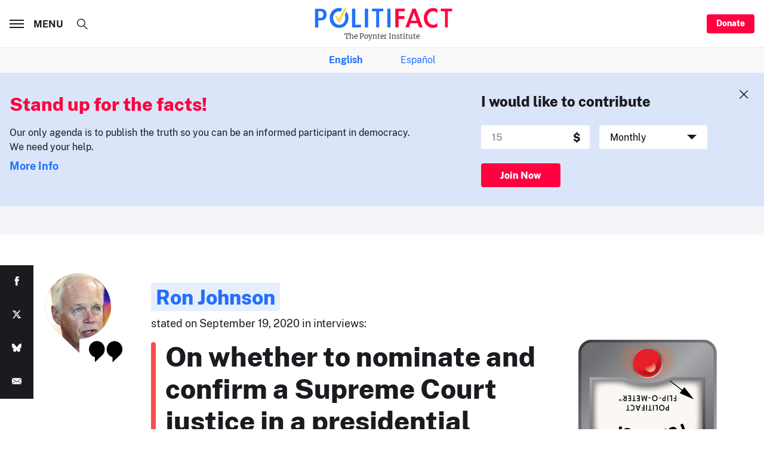

--- FILE ---
content_type: text/html; charset=utf-8
request_url: https://www.google.com/recaptcha/api2/aframe
body_size: 265
content:
<!DOCTYPE HTML><html><head><meta http-equiv="content-type" content="text/html; charset=UTF-8"></head><body><script nonce="OeApsdz3YA3OmvRoRoi1Yw">/** Anti-fraud and anti-abuse applications only. See google.com/recaptcha */ try{var clients={'sodar':'https://pagead2.googlesyndication.com/pagead/sodar?'};window.addEventListener("message",function(a){try{if(a.source===window.parent){var b=JSON.parse(a.data);var c=clients[b['id']];if(c){var d=document.createElement('img');d.src=c+b['params']+'&rc='+(localStorage.getItem("rc::a")?sessionStorage.getItem("rc::b"):"");window.document.body.appendChild(d);sessionStorage.setItem("rc::e",parseInt(sessionStorage.getItem("rc::e")||0)+1);localStorage.setItem("rc::h",'1770057718236');}}}catch(b){}});window.parent.postMessage("_grecaptcha_ready", "*");}catch(b){}</script></body></html>

--- FILE ---
content_type: application/javascript
request_url: https://www.gannett-cdn.com/dcjs/prod/main.js
body_size: 16937
content:
"use strict";(()=>{var e,t,n={471:e=>{for(var t=[],n=0;n<256;++n)t[n]=(n+256).toString(16).substr(1);e.exports=function(e,n){var o=n||0,r=t;return[r[e[o++]],r[e[o++]],r[e[o++]],r[e[o++]],"-",r[e[o++]],r[e[o++]],"-",r[e[o++]],r[e[o++]],"-",r[e[o++]],r[e[o++]],"-",r[e[o++]],r[e[o++]],r[e[o++]],r[e[o++]],r[e[o++]],r[e[o++]]].join("")}},814:e=>{var t="undefined"!=typeof crypto&&crypto.getRandomValues&&crypto.getRandomValues.bind(crypto)||"undefined"!=typeof msCrypto&&"function"==typeof window.msCrypto.getRandomValues&&msCrypto.getRandomValues.bind(msCrypto);if(t){var n=new Uint8Array(16);e.exports=function(){return t(n),n}}else{var o=new Array(16);e.exports=function(){for(var e,t=0;t<16;t++)3&t||(e=4294967296*Math.random()),o[t]=e>>>((3&t)<<3)&255;return o}}},550:(e,t,n)=>{var o=n(814),r=n(471);e.exports=function(e,t,n){var i=t&&n||0;"string"==typeof e&&(t="binary"===e?new Array(16):null,e=null);var a=(e=e||{}).random||(e.rng||o)();if(a[6]=15&a[6]|64,a[8]=63&a[8]|128,t)for(var s=0;s<16;++s)t[i+s]=a[s];return t||r(a)}}},o={};function r(e){var t=o[e];if(void 0!==t)return t.exports;var i=o[e]={exports:{}};return n[e](i,i.exports,r),i.exports}t=Object.getPrototypeOf?e=>Object.getPrototypeOf(e):e=>e.__proto__,r.t=function(n,o){if(1&o&&(n=this(n)),8&o)return n;if("object"==typeof n&&n){if(4&o&&n.__esModule)return n;if(16&o&&"function"==typeof n.then)return n}var i=Object.create(null);r.r(i);var a={};e=e||[null,t({}),t([]),t(t)];for(var s=2&o&&n;"object"==typeof s&&!~e.indexOf(s);s=t(s))Object.getOwnPropertyNames(s).forEach((e=>a[e]=()=>n[e]));return a.default=()=>n,r.d(i,a),i},r.d=(e,t)=>{for(var n in t)r.o(t,n)&&!r.o(e,n)&&Object.defineProperty(e,n,{enumerable:!0,get:t[n]})},r.o=(e,t)=>Object.prototype.hasOwnProperty.call(e,t),r.r=e=>{"undefined"!=typeof Symbol&&Symbol.toStringTag&&Object.defineProperty(e,Symbol.toStringTag,{value:"Module"}),Object.defineProperty(e,"__esModule",{value:!0})},(()=>{function e(e,t){let n={};if(e&&"string"==typeof e){t||(t="&");let o=e.charCodeAt(0),r=0;if("&"===t)for(63!==o&&35!==o||(r=1);e.charAt(r)===t;)++r;for(;;){for(;" "===e.charAt(r);)++r;let o,i=e.indexOf("=",r),a=e.indexOf(t,r);if(i>0&&(i<a||-1===a)){let o=e.substring(r,i);if(!(a>0)){n[o]=e.substr(i+1);break}for(n[o]=e.substring(i+1,r=a);e.charAt(++r)===t;);}else{if(!(a>0&&(a<i||-1===i))){r<e.length&&(n[e.substr(r)]=!0);break}for(n[e.substring(r,a)]=!0,r=a+1;(o=e.charAt(r))===t||" "===o;)++r}}}return n}const t=window,n=window.gciAnalytics=window.gciAnalytics||{},o=n.collector={},i=(n.conditions={},n.cookies={}),a=window.g$,s=a&&a.hp||e(location.hash),c=a&&a.ut,l={},d=document,p=location;let g;function u(){return(n||{}).debuggerEnabled}const f={isEnabled:u,log:(...e)=>{u()&&console.log.apply(void 0,e)},warn:e=>{u()&&console.warn(e)},error:e=>{u()&&console.error(e)},warnOrErrorIfEnable:e=>{u()?console.error(e):console.warn(e)},clientLogger:(e,t,n,o)=>{const r=a&&a.cc;r&&("string"==typeof e&&(e={m:e}),e.reportedBy="gcia",r(e,t,n,o))}},m=i;i.setAsync=e=>{const n=a&&a.b&&a.b.f||navigator.userAgent&&navigator.userAgent.toLowerCase().includes("firefox"),o=!s["gnt-d-ac"]&&!n&&t.cookieStore;if(!o||!o.set)return i.set(e.name,e.value,e.days,e.sameSite);{e.days=isNaN(e.days)?365:+e.days,e.value||(e.value="");const t=i.getRootDomain(),n={name:e.name,value:e.value||"",sameSite:e.sameSite||"lax"};(e.expires||0!==e.days)&&(n.expires=e.expires||Date.now()+864e5*e.days),"localhost"!==t&&(n.domain=i.getRootDomain()),o.set(n).then((()=>{f.log("Cookie "+e.name+" has been set with value "+e.value)}),(e=>{f.error(e)}))}},i.get=e=>{const t=e+"=",n=d.cookie.split(";");for(var o=0;o<n.length;o++){let e=n[o];for(;" "==e.charAt(0);)e=e.substring(1,e.length);if(0==e.indexOf(t))return e.substring(t.length,e.length)}return""},i.set=(e,t,n,o)=>{n=isNaN(n)?365:+n,o=o||"lax";let r=e+"="+(t=t||"")+";path=/;domain="+i.getRootDomain()+";secure;samesite="+o;return 0!==n&&(r+=";max-age="+86400*n),r=r.replace(";secure",""),d.cookie=r,t},i.setServerSide=(e,t,n)=>{if(n){const o=J.collectFromCookieObject("gci-afe")||"prod";fetch(("local"===o?"http://localhost:7676/":"https://www."+n+"/gciaf/"+o+"/")+"set",{method:"POST",body:JSON.stringify({key:e,value:t,"page-domain":"local"==o?"localhost":n})}).catch((e=>{f.error(e)}))}else i.setAsync({name:e,value:t,days:30})},i.unset=e=>{d.cookie=e+"=;max-age=0;path=/;domain="+i.getRootDomain()},i.getRootDomain=()=>{if(i.cachedRootDomain)return i.cachedRootDomain;const e=d.location.hostname,t=e.lastIndexOf(".",e.lastIndexOf(".")-1);return e.indexOf("run.app")>-1?e:i.cachedRootDomain=-1===t?e:e.substring(t+1)},i.clearRootDomain=()=>{i.cachedRootDomain&&(i.cachedRootDomain=null)};var h=r(550),y=r.t(h,2);let v;function _(e){return e=e||[],Array.isArray(e)?e:e.replace(v||(v=/\[(\w+)\]/g),".$1").split(".")}function b(e,t){if(e&&"object"==typeof e){t=_(t);for(const n of t){if(!e||!(n in e))return;e=e[n]}return e}}function w(e,t,n){const[o,...r]=_(t),i=isNaN(r[0])?{}:[];return r.length>=1?w(e[o]=e[o]||i,r,n):e[o]=n,e}function O(e){const t="***redacted***",n=n=>{const o=e.indexOf("?");if(o){const r=e.toLowerCase(),i=r.indexOf(n+"="),a=r.indexOf(n+"%253"),s=a>-1&&-1===i?a:i;if(o>0&&s>o){const o=e.substr(s),r=o.indexOf("&"),i=o.indexOf("%2526"),a=i>-1&&(-1===r||i<r)?i:r;e=e.substr(0,s+n.length+1)+t+(a>0?o.substr(a):"")}}};if(n("firstname"),n("lastname"),n("email"),e.indexOf("@")>-1||e.indexOf("%40")>-1){const n=e.match(/([a-zA-Z0-9._-]+(@|%40)[a-zA-Z0-9._-]+\.[a-zA-Z0-9_-]+)/gi)||[];for(const o of n)e=e.replace(o,t)}return e}const x={"gtag.measurement_id":"G-FYFV6T5WZK"},A=["page-canonical-url","page-full-url","page-referrer","page-return-url"],k=["pageview","slideview","videoview"],S=/^20[2-9][0-9](0[1-9]|1[012])(0[1-9]|[12][0-9]|3[01])$/g,C=["gnt-t-gc","gnt-t-gs"],E=navigator,I=E.userAgent;let D,T,L,U,P,j,F,N=a&&a.ic||e(d.cookie,";"),M={},R=!1,G=!1,W=0,q=!0;const J=o;o.collectAnalyticsImplementation=()=>"gciAnalytics:prod:0.454.2:"+t.gciAnalyticsUAID,o.collectAutoplayPolicy=e=>"function"!=typeof E.getAutoplayPolicy?"unsupported":E.getAutoplayPolicy(e),o.collectBillingSystem=()=>{const e=o.collectFromQSP("stype")||o.collectFromCookieObject("gnt_billsys");if(e&&""!==e)return e},o.collectBotStatus=(e,t,n)=>{const r=o.collectFromCookieObject("gnt_bot")||"";if(r.indexOf("QEAVis")>-1)return"f";if(r)return r;if(!a){const e=(n["user-agent"]||I||"").toLowerCase();if(e.indexOf("bot")>-1||e.indexOf("spider")>-1||e.indexOf("facebookexternalhit")>-1||e.indexOf("scanner")>-1||e.indexOf("crawler")>-1)return"uafb"}},o.collectColorScheme=()=>matchMedia("(prefers-color-scheme: dark)").matches?"dark":"light",o.collectFromQSPWithFallback=(e,t,n)=>o.collectFromQSP(e)||(n||{})[t||""],o.collectDomainMatch=(e,t,n)=>{if(!0===R)return T;R=!0;const o=m.getRootDomain();return o!==n["page-2ld"]&&"usatodaynetwork.com"!==o&&"localhost"!==o?T=o:void 0},o.collectEntropyId=()=>{if(U=o.getGntIValue(),U)return U.split("*")[0]},o.collectFromLocation=e=>d.location[e],o.collectFromHash=e=>s[e],o.collectFromParameters=e=>o.collectFromHash(e)||o.collectFromQSP(e),o.collectFromQSP=e=>{let t;if(a){if(t=l[e])return t;if(t=a.qsp[e])return l[e]=decodeURIComponent(t.replace(/\+/g," "))}else if((t=new RegExp("[\\?&]"+e+"=([^&#]+)","i").exec(location.search))&&t.length>=2)return decodeURIComponent(t[1].replace(/\+/g," "))},o.collectFromCookie=e=>{const t="gnt-k-"+e;return s[t]?s[t]:m.get(e)},o.collectFromCookieObject=e=>{const t="gnt-k-"+e;return s[t]?s[t]:N?N[e]:o.collectFromCookie(e)},o.collectFromCookieObjectWithFallback=e=>{const t="gnt-k-"+e;return s[t]?s[t]:N&&N[e]?N[e]:o.collectFromCookie(e)},o.collectFromDocumentTitle=()=>d.title,o.collectFromDOM=(e,t)=>{let n,o=d.querySelector(e);return"string"==typeof t&&t.length>0&&"object"==typeof o&&(n=b(o,t)),n},o.collectFromGupId=e=>{let t=o.collectFromCookieObject(e);return t||(t="object"==typeof crypto&&"function"==typeof crypto.randomUUID?crypto.randomUUID():require("uuid/v4")().toLowerCase(),!1===M["page-gdpr-applies"]&&m.setAsync({name:e,value:t})),t},o.collectFromLastKnownGood=e=>{const n=t.gnt,r=n&&n.u&&n.u.lng;if(r&&!r.nfc)return r[e];{const t=o.collectFromCookieObject("gup_lng");if(t)try{const n=decodeURIComponent(t);return JSON.parse('"'===n[0]?n.slice(1,-1):n)[e]}catch(e){f.warn(e)}}},o.collectFromLocalStorage=e=>{let t;try{t=localStorage.getItem(e)}catch(e){f.warn(e)}if(t)return t},o.collectFromWindow=e=>b(t,e),o.collectGeolocation=e=>o.collectFromHash(C[e])||(L||(U=o.getGntIValue(),U?L=U.substring(U.indexOf("*",U.indexOf("*")+1)+1).split("~"):f.warnOrErrorIfEnable("Collector - gntI not found")),L&&L[0]?L[e]:void 0),o.collectITM=()=>{const e=o.collectFromParameters;let t=[e("itm_medium")||"",e("itm_source")||"",e("itm_campaign")||"",e("itm_term")||"",e("itm_content")||""];if(t.filter((e=>e)).length>0)return t.join(":")},o.collectOneTrustOptions=e=>{const n=t.gnt,r=n&&n.u;if(r)return f.log("Consent - Tangent: ",!r.co),!r.co;const i=o.collectFromCookieObject("OptanonConsent"),a=i&&i.indexOf("groups")>-1?i:o.collectFromCookie("OptanonConsent"),s=/[?&]groups=([^&#]*)/.exec(a),c=s&&void 0!==s[1]?decodeURIComponent(s[1]):[];let l=c===[];"string"==typeof e&&(e=[e]);for(const t of e)if(c.indexOf(t)>-1){l=!0;break}return f.log("Consent - OptanonConsent groups: ",c),!!l||(""===c||!a)&&(f.warnOrErrorIfEnable("Collector - Consent management does not appear to be set up correctly. No consent groups were found. "+(!0===M["page-gdpr-applies"]?"GDPR applies. Fallback to __tcfapi.":"Default true.")),!0!==M["page-gdpr-applies"]||void 0)},o.collectPageExperienceType=()=>{try{return screen.availWidth*screen.availHeight<=786432?"mobileweb":"desktop"}catch(e){f.log(e)}},o.collectPersonalizedLinkId=(e,t,n)=>n&&n["user-personalized-link-id"]||o.collectFromParameters("for-guid")||o.collectFromCookieObject("gca_pli"),o.collectPropensityScore=()=>{const e=parseInt(b(D,["response","insights","pSubD_GT"])),t=parseInt(b(D,["response","insights","pSubMW_GT"])),n=parseInt(o.collectFromCookieObject("user_gsp"));let r=(e||0)>(t||0)?e:t;if(isNaN(e)&&isNaN(t)){if(isNaN(n))return;r=n}return r},o.collectPurchaseConversionType=(e,t,n)=>{const o=n["event-product-item-list"];if("product-purchase"===n["event-type"]&&Array.isArray(o)&&o.length){for(const e of o){const t=e["item-category"];if(t&&t.indexOf("print")>-1)return"print"}return"digital"}},o.collectPurchaseProductQuantity=(e,t,n)=>{const o=n["event-product-item-list"];if(Array.isArray(o))return o.length},o.collectTime=()=>Date.now(),o.collectTimeOfDay=()=>{const e=new Date;e.setTime(18e5*Math.trunc(e.getTime()/18e5));const t=e.getHours(),n=e.getMinutes();return 1+(t+11)%12+":"+(n>9?n:"0"+n)+(t>11?" pm":" am")},o.collectTimestamp=()=>{const e=new Date,t=-e.getTimezoneOffset(),n=t>=0?"+":"-",o=e.getMilliseconds();function r(e,t){const n=t?Math.abs(Math.floor(e)):e;return(n<10?"0":"")+n}return e.getFullYear()+"-"+r(e.getMonth()+1)+"-"+r(e.getDate())+"T"+r(e.getHours())+":"+r(e.getMinutes())+":"+r(e.getSeconds())+"."+(o<10?"00":o<100?"0":"")+o+n+r(t/60,1)+":"+r(t%60,1)},o.collectTimezoneName=()=>Intl.DateTimeFormat().resolvedOptions().timeZone||"Unknown",o.collectTimezoneOffset=()=>{const e=(new Date).getTimezoneOffset()/-60;return e<-12||e>14?"Invalid":e+""},o.collectIsDaylightSavingTime=()=>{const e=new Date,t=new Date(e.getFullYear(),0,1).getTimezoneOffset(),n=new Date(e.getFullYear(),6,1).getTimezoneOffset();return(Math.max(t,n)!==e.getTimezoneOffset()).toString()},o.collectVisitDays=()=>{let e=(r=new Date).getFullYear()+("0"+(r.getMonth()+1)).slice(-2)+("0"+r.getDate()).slice(-2),t=(o.collectFromLocalStorage("gciVisitDays")||"").split(",").filter((e=>e.match(S)&&(e=>{let t=e.substr(0,4),n=parseInt(e.substr(4,2))-1,o=e.substr(6,2);return new Date(t,n,o)})(e).getTime()>n.initDate-78624e5))||[];var r;if(!t.includes(e)){t.push(e);try{localStorage.setItem("gciVisitDays",t.join(","))}catch(e){f.error(e)}}return t.join(",")},o.collectSevenDayReturn=()=>{let e=!1;return(o.collectVisitDays().split(",").filter((e=>e.match(S)&&(e=>{let t=e.substr(0,4),n=parseInt(e.substr(4,2))-1,o=e.substr(6,2);return new Date(t,n,o)})(e).getTime()>n.initDate-6912e5))||[]).length>1&&(e=!0),e},o.collectUserAnonymousId=()=>b(D,["response","always_anonymousId"])||b(D,["response","anonymousId"])||o.collectFromGupId("gup_anonid")||"",o.collectUserData=e=>b(D,e),o.collectUserInsights=()=>{const e=N?N.gnt_p:o.collectFromCookie("gnt_p"),t=!!e&&JSON.parse(e)||b(D,["response","insights"])||{};let n;if("object"==typeof t&&["fSub60","gsp","noEZpay","pSubD","pSubD_GT","pSubMW","pSubMW_GT","pchurn","rateUp60","sportsInterest","sub2Share","infinitySeg","T-Mobile2022"].forEach((e=>{void 0!==t[e]&&((n||(n={}))[e]=t[e])})),n)return JSON.stringify(n,!0)},o.collectUserMeterState=()=>{let e,t="firefly_akamai",n="firefly_akamai_open",r=((N?N[t]||"":o.collectFromCookie(t)).split("|")||[])[0],i=((N?N[n]||"":o.collectFromCookie(n)).split("|")||[])[0],a=o.collectFromParameters("user-meter-state")||"na",s=o.collectUserType(),c="na",l="na",d="na";if(D)return r&&i&&(r=JSON.parse(atob(r)),i=JSON.parse(atob(i)),d=30,r.epochExpirationTimestamp&&(e=1e3*r.epochExpirationTimestamp-Date.now(),l=d-(Math.floor(e/1e3/60/60/24)+1)),void 0!==i.viewCount&&(a=i.viewCount.toString()),void 0!==i.viewThreshold&&(c=i.viewThreshold.toString())),a+"|"+s+"|"+c+"|"+l+"|"+d},o.collectUserStatus=()=>{const e=D?b(D,["response","user","userLicenseType"]):o.collectFromLastKnownGood("lic"),t=D?b(D,["meta","isAuthenticatedInCurrentContext"]):o.collectFromLastKnownGood("auth");if(void 0!==t)return e&&"none"!==e?e:(!0===t||"true"===t?"":"un")+"authenticated"},o.collectUserType=()=>{let e="anonymous";if(D)return b(D,["response","user","hasMarketAccess"])?e="subscriber":b(D,["meta","isAuthenticatedInCurrentContext"])&&(e="registered"),e},o.collectUUID=()=>y(),o.collectTagsFromLdJSON=()=>{let e;try{const t=o.collectFromDOM('script[type="application/ld+json"]',"innerHTML");if(t){const n=JSON.parse(t),o=[];let r;Array.isArray(n)&&n.length?r=n.filter((e=>"NewsArticle"===e["@type"])):"object"==typeof n&&"string"==typeof n["@type"]&&(r=[n]),Array.isArray(r)&&r.length&&(Array.isArray(r[0].keywords)&&r[0].keywords.length&&r[0].keywords.forEach((e=>{e.indexOf(":")>-1?"tag:"==e.substr(0,4)&&o.push(e.substr(4)):o.push(e)})),e=o.join("|"))}}catch(e){f.error(e)}return e},o.collectReferrerSource=(e,t,n)=>{let o=n["page-referrer"]||d.referrer,r=location.search;if(r&&-1===o.indexOf(n["page-2ld"])&&["utm_campaign","itm_campaign"].some((e=>a&&a.qsp?a.qsp[e]:r.toLowerCase().indexOf(e+"=")>-1)))return"campaign";if(!o)return"direct";const i=o.indexOf("/",8);if(i>-1&&(o=o.substr(0,i)),o.indexOf(n["page-2ld"])>-1)return"internal";for(const e of["google.","yahoo.","duckduckgo.","bing."])if(o.indexOf(e)>-1)return"search";for(const e of["facebook.","instagram.","t.co","linkedin."])if(o.indexOf(e)>-1)return"social";return"other"},o.collectEventId=(e,t,n)=>n["page-id"]+"_"+(++W+"").padStart(7,"0"),o.getGntIValue=()=>{if(U||0===U)return U;if(t.gnt&&"gic"in gnt)return gnt.gic;{let e;const t=performance,n=t.getEntriesByType&&t.getEntriesByType("navigation")[0],r=n&&n.serverTiming;if(r&&r[0])for(const t of r)if("gnt_i"===t.name){e=t.description;break}return e||o.collectFromCookieObjectWithFallback("gnt_i")||0}},o.postprocess=e=>{const r=e["page-full-url"]?e["page-full-url"].indexOf("?"):-1,i=e["content-name"]=(e["content-name"]||p.pathname||"").toLowerCase(),a=e["user-agent"]||I,s=e["event-uaid"]||e["page-uaid"]||"",c=e["event-type"]||"";e["page-full-url"]=r>-1?e["page-full-url"].substr(0,r).toLowerCase()+e["page-full-url"].substr(r):(e["page-full-url"]||"").toLowerCase(),"client-gpc"in e&&(e["client-gpc-honored"]=n.gpcApplies)&&e["client-gpc"]&&(e["user-permission-sale-of-personal-information"]=!1),i.length>1&&"/"!==i.substr(-1)&&-1===i.indexOf(".")&&(e["content-name"]=i+"/");for(const t of A)e[t]&&(e[t]=O(e[t]));if(t.gciAnalyticsPageTest&&(e["page-test"]=!0),a.indexOf("QE_SPIDER_WEB")>-1||e["page-test"]){for(const t in x)w(e,t,x[t]);e["page-bot-status"]="f"}if("product-purchase"===e["event-type"]&&(e["event-purchase-id"]?0===e["event-purchase-id"].indexOf("|")&&(e["event-purchase-id"]="g_"+e["client-id"]+"|"+Date.now()):e["event-purchase-id"]=e["user-anonymous-id"]+"|"+Date.now()),void 0===P&&(P=e["page-return-url"]||e["content-id"]&&e["event-type"].indexOf("view")>-1&&(e["page-canonical-url"]||e["page-full-url"]))){const e="gca_lcu";o.collectFromCookieObject(e)!==P&&(f.log('Set cookie "'+e+'":'+P),m.setAsync({name:e,value:P,days:1}))}if(e["user-referrer-source"]&&-1!==["direct","internal"].indexOf(e["page-referrer-source"])||m.setAsync({name:"gca_rs",value:e["user-referrer-source"]=e["page-referrer-source"],days:1}),-1===s.indexOf("CHECKOUT")){if("product-checkout"===c||"product-add"===c){const e={DTIC:"Naviga 3.x",SUBSCRIBE:"Genesys",MG2:"Naviga",_BDD:"Demo Page"};for(const t in e)if(s.indexOf(t)>-1){m.setAsync({name:"gnt_billsys",value:e[t],days:0}),o.reset();break}}"product-purchase"===c&&o.collectFromCookie("gnt_billsys")&&m.setAsync({name:"gnt_billsys",value:"",days:-1})}return j||"string"!=typeof e["page-last-content-url"]||(j=e["page-last-content-url"].match(/(.*)(?:\/\d{4}\/\d{2}\/\d{2})/),Array.isArray(j)&&"string"==typeof j[1]&&(j=j[1].split("/"))),j&&j.length>4&&(e["page-last-content-section"]=j[4],e["page-last-content-subsection"]=j[5],e["page-last-content-topic"]=j[6],e["page-last-content-subtopic"]=j[7]),e},o.preprocess=e=>{const r=n.consentGroups,i=e["event-label"],a=e["event-type"],s=e["content-photo-gallery-index"];if(s&&(e["content-photo-gallery-index"]=parseInt(s,10)||null),e["user-gdpr-consent-groups"]=JSON.stringify(n.consentGroups),r.cv&&e["user-gdpr-consent-groups"]===r.cv||(e["user-gdpr-consent-groups"]=r.cv||JSON.stringify(r)),q&&k.indexOf(a)>-1&&(q=!1,e["event-is-initial-pageview"]=!0),i&&(i.indexOf("Invalid account number")>-1||i.indexOf("first four")>-1)&&(e["event-label"]=i.replace(/[0-9]/g,"")+"***redacted***"),"page-id"in e)n.pageId=e["page-id"];else{let r,i,a;if(I.includes("GannettNativeWebView")&&(i=o.collectFromHash("gnt-u-pid"))&&(a=p.hash.indexOf("gnt-u-pid="))>-1){let e,t=p.hash.indexOf("&",a),n=p.hash.slice(1,a)+(-1!==t?p.hash.slice(t):"");if(23===i.length&&"_"===i[13]){for(let t=0;t<i.length;t++){const n=i.charCodeAt(t);if(!(n>47&&n<58||13===t)){e=1;break}}e||(r=i)}history.replaceState(history.state,"",p.pathname+p.search+(n?"#"+n:""))}(r||!n.pageId||"pageview"===e["event-type"]&&n.pageId&&!e["event-is-initial-pageview"])&&(n.pageId=r||(Date.now()+"_"+Math.floor(1e9*Math.random())).padStart(9,"0"),n.eventCounter=0,d.dispatchEvent(F||(F=new t.CustomEvent("gciAnalyticsNewPageId")))),e["page-id"]=n.pageId}return e["event-id"]=e["page-id"]+"_"+(++n.eventCounter+"").padStart(7,"0"),e["event-time"]=o.collectTime(),e["event-timestamp"]=o.collectTimestamp(),e},o.process=(e,t,r,i)=>{const a={},s=["client-domain","user-anonymous-id","content-protection-state"];if(!G||i){if(D=r,e){f.log("Collector rules: ",e);for(const n in e)if(Object.hasOwnProperty.call(e,n)&&(void 0===t[n]||!t[n]||s.indexOf(n)>-1)&&"cache"!==n){const r=e[n],i=r&&r.method;if("function"==typeof o[i])try{(!Array.isArray(r.events)||r.events.indexOf(t["event-type"])>-1)&&(M[n]=o[i](r.key,r.path,t),f.log('Collected "'+n+'" method: '+i+(r.key?" key: "+r.key:"")+(r.path?" path: "+r.path:"")+(M[n]?" value: "+M[n]:"")))}catch(e){f.error('Collector method "'+i+'" error for "'+n+'":'),f.error(e)}else f.error('Collector method "'+i+'" is not defined for "'+n+'"')}}e&&e.cache&&(G=!0),f.isEnabled()&&(n.collectedData=M)}for(const e in M)t[e]&&-1===s.indexOf(e)&&(a[e]=t[e]);return f.log("Collected data Layer: ",M),Object.assign(t,M,a)},o.reset=()=>{N=a&&a.ic||e(d.cookie,";"),M={},L=void 0,U=void 0,G&&(D=null,M={},T=void 0,R=!1,G=!1,L=void 0,U=void 0)},o.setPermissionSaleOfPersonalInformation=e=>{M["user-permission-sale-of-personal-information"]=e};const V=e=>void 0===e,z={contains:(e,t)=>e&&-1!==e.indexOf(t),defined:e=>!V(e),does_not_contain:(e,t)=>!e||-1===e.indexOf(t),does_not_equal:(e,t)=>e!=t,does_not_start_with_ignore_case:(e,t)=>!e||0!==e.toLowerCase().indexOf(t.toLowerCase()),equals:(e,t)=>e==t,greater_than:(e,t)=>+e>+t,notdefined:V,notdefined_or_f:e=>"f"===e||V(e),notpopulated:e=>""===e,populated:e=>""!==e&&!V(e),starts_with:(e,t)=>e&&0===e.indexOf(t)},Q={},B=Q;Q.check=(e,t)=>Array.isArray(e)?e.map((e=>e.map((e=>{const n=Q.validate(e,t);return n||f.warn("Did not pass condition: "+JSON.stringify(e)),n})).reduce(((e,t)=>t?e:t),!0))).reduce(((e,t)=>t||e),!1):(f.log("No conditions to check"),!0),Q.validate=(e,t)=>{try{let n=b(t,e.path),o=z[e.operator];return"boolean"==typeof n&&(n=n.toString()),o?o(n,e.value):(f.warn('Unknown condition: "'+e.operator+'" for validate function'),!0)}catch(e){return f.error("Error processing condition: "+e),!0}};const H=t.gnt;function Y(e){const o=t.gnt,r=o&&o.a7so,i=document.currentScript&&document.currentScript.src,a=!r&&i?i.slice(0,i.indexOf("/",8)):e&&n.baseUrl?n.baseUrl:"https://www.gannett-cdn.com";return(r||a)+(i&&i.indexOf("/gcdn/")>0&&!e?"/gcdn":"")}H&&H.a7so;const $=n.oneTrust||{};let K,Z=!1;const X=$;$.init=()=>{if(!t.OneTrust){const e=J.collectGeolocation(0),n=J.collectGeolocation(1);e&&n&&(t.OneTrust={geolocationResponse:{countryCode:e,stateCode:n}})}},$.needsLoaded=()=>!Z&&n.config&&n.config.page&&(K=n.config.page["page-onetrust-id"])&&!(t._gntX&&_gntX.otDisable)&&!t.otStubData&&!d.querySelector("script[src*=otSDKStub]"),$.load=e=>{const n=d.createElement("script"),o=d.head||d.documentElement,r="https://cdn.cookielaw.org/scripttemplates/otSDKStub.js";n.src=r,n.setAttribute("data-domain-script",K),n.addEventListener("load",(()=>{e()})),n.addEventListener("error",(t=>{f.error("An error occured while trying to load "+r,t),Z=!0,e()})),o.appendChild(n),t.OptanonWrapper=function(){}};class ee{constructor({tagId:e,formatting:t,crossOrigin:n,waitFor:o,type:r,fetchOptions:i}){this.tagId=e,this.formatting=t||{},this.crossOrigin=n||!1,this.waitFor=o||[],this.type=r||"script",this.fetchOptions={keepalive:!0,cache:"no-store",credentials:"include",...i},this.didLoad=!1,this.isLoading=!1,this.offline=!1,this.didRunOnLoad=!1,this.eventQueue=[],this.gcia=gciAnalytics,this.gcia.vendorData=this.gcia.vendorData||{},this.debugObject=this.gcia.vendorData[this.tagId]=this.gcia.vendorData[this.tagId]||{}}track(e){if("script"!==this.type)this.beforeLoad&&this.beforeLoad(e),this.load(e);else if(this.didLoad){const t=this.mapData(e);this.onLoad&&!this.didRunOnLoad&&(this.onLoad(t,e),this.setPermissionSaleOfPersonalInformation&&!1===e["user-permission-sale-of-personal-information"]&&this.setPermissionSaleOfPersonalInformation(!1,!0),this.didRunOnLoad=!0),this.trackMethod&&this.trackMethod(t,e),this.debugObject[e["event-id"]]={type:"script",data:t},f.log(`Did track (${this.gcia.timeElapsed()} ms):`,this.tagId)}else this.isLoading||(this.isLoading=!0,this.beforeLoad&&this.beforeLoad(e),this.load(e)),this.eventQueue.push(e)}load(e,t=0){const n=this,o=n.tagId,r=n.url&&n.url(e);if(r)if("fetch"===n.type)if(window.Request&&Request.prototype&&Object.keys(Request.prototype).indexOf("keepalive")>-1||"undefined"==typeof navigator||void 0===navigator.sendBeacon){const t=n.mapData(e);let i={...n.fetchOptions};"dataLayer"===i.body&&(i.body=JSON.stringify(t)),fetch(r,i).then((e=>{f.log(o+" Response",e),e.status&&200!==e.status&&204!==e.status&&f.error("Error fetching "+o+". Status Code: ",e.status)})).catch((e=>{f.error("gciAnalytics error fetch "+o+": ",e),n.isLoading=!1})),this.debugObject[e["event-id"]]={type:"fetch",url:r,data:t,options:i}}else navigator.sendBeacon(r,JSON.stringify(e))?f.log("Beacon sent to "+r):f.error("Error sending beacon to "+r),this.debugObject[e["event-id"]]={type:"sendBeacon",url:r,data:e};else{const i=document.createElement(n.type);i.src=r,c&&c(o+"-load-start"),i.addEventListener("load",(()=>{c&&c(o+"-load-complete"),n.loaded(e)})),i.addEventListener("error",(i=>{const a="An error occured while trying to load "+o;f.error(a,i),f.clientLogger("script load failure","a1g1",r,{o}),c&&c(o+"-load-error"),n.loadAfterWait(e,t)})),"img"!==n.type?((document.head||document.documentElement).appendChild(i),i.async=!0,n.crossOrigin&&(i.crossOrigin=2!==n.crossOrigin||"use-credentials")):this.debugObject[e["event-id"]]={type:"img",url:r}}}loadAfterWait(e,t){++t<10&&setTimeout((()=>{this.load(e,t)}),2e3*t)}processQueue(){for(let e=0;e<this.eventQueue.length;e++)setTimeout((()=>{this.track(this.eventQueue.shift())}),300*e)}loaded(e){if(this.waitFor.length){let t=this.waitFor.shift(),n=window;const o=t.indexOf(".");if(o>-1&&(n=window[t.substr(0,o)],t=t.substr(o+1)),b(n,t))this.loaded(e);else{let o;Object.defineProperty(n,t,{configurable:!0,enumerable:!0,get:()=>(f.log("Get window."+t+" from _awaited"),o),set:n=>{n!==o&&(f.log("Set window."+t+" to "+n),o=n,this.loaded(e))}})}}else this.didLoad=!0,this.isLoading=!1,this.processQueue()}mapData(e){if("function"==typeof this.formatting)return this.formatting(e);{const n={},o=e[this.tagId],r=o&&o.mapping;if(r){for(const i in r)if(Object.hasOwnProperty.call(r,i))if(Array.isArray(r[i]))for(let a of r[i]){let r=b(e,i);if(a="string"==typeof(t=a)?t:t.join(".").replace(".0","[0]"),"event-product-item-list"===i&&r){const e=o.productMapping;e?r=this.mapProductList(r,e):f.warn("Mapping object for "+this.tagId+" product list not found in the data layer.")}else{const t="string"==typeof this.formatting[a]?this[this.formatting[a]]:this.formatting[a];"function"==typeof t&&(r=t(r,e,this))}null!=r&&w(n,a,r)}else f.error("The mapping for "+i+" is not an array.");f.log("Mapped data for "+this.tagId+": ",n)}else f.warn("Mapping object for "+this.tagId+" not found in the data layer.");return n}var t}mapProductList(e,t){return e.map((e=>{const n={};for(const o in t){const r=e[o];(r||0===r)&&(n[t[o]]=r)}return n}))}}class te extends ee{constructor(){super({tagId:"bellman"})}isNoticeActive(e){const t=Date.now();return e&&t>e.cookieStart&&t<e.cookieEnd}beforeLoad(e){const t=e.bellman.notice,n="gnt_pu_"+t.cookieId,r=o.collectFromCookieObject(n)||0,a=s.usatai;this.isNoticeActive(t)&&r<2&&!a&&d.body?(customElements.define("bellman-banner",class extends HTMLElement{constructor(){super()}connectedCallback(){const o=this,a=o.attachShadow({mode:"closed"}),s=window.innerWidth<850,c=d.createElement("style"),l=d.createElement("div"),p=d.createElement("p"),g=d.createElement("a"),u=d.createElement("button"),f={name:n,expires:t.cookieEnd,priority:"high"},m=()=>{f.value=+r+1,i.setAsync(f)},h=(e,t)=>{"impression"!==e&&(f.value=2,i.setAsync(f)),this.gcia=window.gciAnalytics||{},this.gcia.view=this.gcia.view||function(){},this.gcia.view({"event-type":"custom","event-data":n,"event-detail":e,"event-module-name":"privacy notice","event-name":t})},y=(e,t)=>{e.addEventListener("click",t,{passive:!0})};l.append(p,u),g.href=t.textLinkHref.replace("${gd}",e["page-2ld"]),g.textContent=t.textLink,y(g,(()=>{f.value=2,i.setAsync(f),h("click","module_click")})),p.append(t.textStart,g,t.textEnd),u.textContent="×",u.setAttribute("aria-label","Close notification"),y(u,(()=>{h("close","module_close"),o.remove()})),"visible"===d.visibilityState?m():d.addEventListener("visibilitychange",m),h("impression","module_impression"),o.id="bellman-"+n,o.domain=e["page-2ld"],c.textContent="div{"+(s?"":"max-width:850px;")+"display:flex;align-items:center;padding:0 1em;margin:0 auto;min-height:64px;font:15px 'Unify Sans','Helvetica Neue',Helvetica,Arial,sans-serif}a{color:#FFF;font-weight:700;text-decoration:underline;cursor:pointer}p{padding:0 1em;margin:8px 0;flex:1}button{cursor:pointer;font-size:160%;font-weight:200;height:48px;width:48px;padding:0 0.5em;border:0;background:transparent;color:#FFF}:host{width:100%;min-height:64px;position:fixed;left:0;bottom:0;z-index:2147483647;-webkit-user-select:none;user-select:none;background:#626262;color:#FFF}",a.append(c,l)}}),d.body.append(d.createElement("bellman-banner"))):f.log("Notice suppressed.")}}class ne extends ee{constructor(){super({tagId:"comscore",type:"img",formatting:{c1:function(e){if("string"==typeof e){if(e.indexOf("story")>-1)return 2;if(e.indexOf("video")>-1)return 1}},comscorekw:function(e,t){if(e){let n=e.indexOf("/"),o=n>-1?e.substring(0,n):e,r=t["page-experience-version"];return o&&r&&(o+="_"+r),o}},cs_fpid:(e,t)=>e&&(t["user-third-party-id"]||J.collectFromLastKnownGood("3PID"))||t["client-id"],cs_fpit:(e,t)=>e&&(t["user-third-party-id"]?"li":J.collectFromLastKnownGood("3PID")&&"lo")||"c",cs_ucfr:(e,t)=>!1===e?"0":t["page-domain"]&&-1!==t["page-domain"].indexOf("eu.")?"1":""}})}url(e){const t=this.mapData(e);let n="https://sb.scorecardresearch.com/p?c1=2&";for(const e in t)Object.hasOwnProperty.call(t,e)&&(n+=e+"="+encodeURIComponent(t[e])+"&");return n.endsWith("&")&&(n=n.slice(0,-1)),n+"&cs_fpdm=*null&cs_fpdt=*null&cj=1"}}class oe extends ee{constructor(){super({tagId:"floodlight",type:"fetch",fetchOptions:{mode:"no-cors"}})}url(e){if(!e||!e[this.tagId])return;const n=["slideview","videoview"].indexOf(e["event-type"])>-1?"pageview":e["event-type"],o=e[this.tagId].src_id,r="TRCR-TEALIUM-TRUETANDEM"===t.gciAnalyticsUAID?"witne0":"account-registration"===n?"USAT-TEALIUM-SDGTGAMES"===gciAnalyticsUAID||gciAnalyticsUAID.includes("USATCW")||gciAnalyticsUAID.includes("UPLAY")?"usatc0":"registration":"product-add"===n||"pageview"===n?"ganne0":(e["event-purchase-conversion-type"]||"").toLowerCase().indexOf("print")>-1?"print":"digital",i="account-registration"===n?"reg":"product-add"===n?"cartstar":"pageview"===n?"visits":"subscrip",a=e["user-permission-sale-of-personal-information"]?0:1,s="pageview"==n?1:"product-purchase"==n?e["event-purchase-id"]:Math.floor(1e16*Math.random()),c="pageview"===n?";num="+Math.floor(1e16*Math.random()):"",l="product-purchase"===n?";cost="+e["event-cart-value"]:"",d="product-purchase"===n?";qty=1":"",p="pageview"===n&&e["content-name"]?";u1="+e["page-2ld"]+e["content-name"]:"",g="pageview"===n&&e["page-bnm-campaign-utm"]?";u2="+e["page-bnm-campaign-utm"]:"",u="pageview"===n&&e["content-ssts-section"]?";u3="+e["content-ssts-section"]:"";return"account-registration"==n&&-1===(e["event-label"]||e["event-detail"]||"").indexOf("success")||("product-add"===n||"pageview"===n)&&gciAnalyticsUAID.indexOf("USAT")>-1?void 0:"https://ad.doubleclick.net/ddm/activity/src="+o+";type="+i+";cat="+r+p+g+u+";dc_lat=;dc_rdid=;tag_for_child_directed_treatment=;tfua=;npa="+a+";gdpr=;gdpr_consent=;ord="+s+c+l+d+"?"}}class re extends ee{constructor(){super({tagId:"gciAnalytics-fastly",type:"fetch",fetchOptions:{method:"POST",body:"dataLayer"},formatting:e=>{if(!(e=(e=>{const t={},n=["client","content","event","page","user"];for(const o in e)if(Object.hasOwnProperty.call(e,o)){const r=o.substring(0,o.indexOf("-"));n.indexOf(r)>-1&&(t[o]=e[o])}return t})(e))["page-google-client-id"]){const t=o.collectFromCookieObject("_ga")||"GA1.1."+(Math.floor(1147483648*Math.random())+1e9)+"."+Math.round(Date.now()/1e3);e["page-google-client-id"]=t,i.setAsync({name:"_ga",value:t}),f.log("Set new _ga cookie")}if(!e["page-google-session-id"]&&n.config&&n.config.page&&n.config.page.gtag&&n.config.page.gtag.measurement_id){const t=o.collectFromCookieObject("_ga_"+n.config.page.gtag.measurement_id.replace("G-","")),r=t?t.split("."):[];e["page-google-session-id"]=r[2]}return e["page-site-code"]||(e["page-site-code"]=gciAnalyticsUAID.substr(0,gciAnalyticsUAID.indexOf("-"))),n.debuggerEnabled&&(e["page-debugger"]=!0),!n.initialEventTime&&e["event-time"]&&(n.initialEventTime=e["event-time"]),n.initialEventTime&&(e["event-time-initial"]=n.initialEventTime),e}})}url(){const e=o.collectFromCookieObject("gci-afe")||"prod";if("local"==e)return"http://localhost:7676/sd";{const t=Y(!0),n="/gcdn";return t+(-1===t.indexOf("www.")&&-1===t.indexOf(n)?n:"")+"/gciaf/"+e+"/sd"}}}let ie;class ae extends ee{constructor(){super({tagId:"google-tag-manager"})}url(e){return"https://www.googletagmanager.com/gtag/js?id="+e[this.tagId].measurement_ids[0]}onLoad(){function e(){t.dataLayer.push(arguments)}t.dataLayer=t.dataLayer||[],t.gtag=e,e("js",new Date)}trackMethod(e,n){(n[this.tagId].measurement_ids||[]).forEach((o=>{const r={allow_custom_scripts:!0,send_to:o,...e},i=n["event-type"];let a=n[this.tagId].eventMapping[i];if(t.google_tag_manager&&!ie&&(gtag("config",o,{send_page_view:!1}),ie=1),"product-purchase"==n["event-type"]){const e=(n["event-purchase-conversion-type"]||"").indexOf("Print")>-1?"print":"digital";r.send_to=o+"/subscrip/"+e+"+unique",a="conversion"}f.log('gtag("event", '+a+", data)",r,n),gtag("event",a,r)}))}}const se=(e,t)=>{let n=!1;return e=e||"",(t||[]).forEach((t=>{0===e.indexOf(t)&&(n=t)})),n},ce={checkout_zuora:"Zuora",checkout_genesys:"Genesys"},le={"/story/":"story pages","/picture-gallery/":"vertical asset gallery","/videos/":"video asset","/live-story/":"live story"},de=Symbol,pe=de("u"),ge=de("i"),ue=de("t"),fe=e=>{if(pe in e)return e[pe];if("custom"===e["event-type"]){const t=e["event-data"]||e["event-label"];if("string"==typeof t&&t.startsWith("to:"))try{const n=new URL(t.slice(3).trim()),o=n.pathname;for(const t in le)if(le.hasOwnProperty(t)&&o.startsWith(t)){for(let t,n=o.split("/"),r=n.length-1;r>=0;r--)if((t=n[r])&&t>-1){e[ge]=t;break}e[ue]=le[t];break}return e[pe]=n.href}catch{}}e[pe]=0},me=(e,t,n)=>{let o="string"==typeof e?e.split(/\/|:/):[],r=t["content-ssts-section"];return 0==n||1==o.length&&o[0]!=r&&o[0]?o[0]:o[n]!==g&&o[n]?o[n]:r!==g?"null":void 0},he=(e,t)=>{if(e){let n;for(const o of Object.keys(t))if(t[o]===e){if(o.indexOf("link-id")>-1){n=o;break}o.indexOf("click-id")>-1&&(n=o)}return(n&&-1===n.indexOf("personalized")?n.replace("event-","").replace("-click-id",""):"nlforguid")+"_"+e}},ye=(e,t)=>{const n=t["page-market-code"];return e||("USATCW"===n||"UPLAY"===n?t["page-ab-variant"]:void 0)},ve=(e,t)=>{const n=t["page-market-code"];if("USATCW"!==n&&"UPLAY"!==n)return e},_e=/\||-|,|\ /g,be=(e,t,n)=>{switch(n.getEventName(t)){case"subscribe_overlay_impression":case"view_promotion":case"subscribe_overlay_close":return;default:return e}},we={};let Oe,xe=0;class Ae extends ee{constructor(){super({tagId:"gtag",crossOrigin:2,formatting:{d040_client_gpc:e=>e!==g&&e?"yes":"no",event_name:(e,t)=>se(this.gtagEventName,t.gtag.beginsWithRule)||this.getEventName(t),m001_num_searches:e=>{if(e)return 1},m003_video_play_clicks:e=>{if("video-play"==e)return 1},m004_video_autoplays:e=>{if("video-autoplay"==e)return 1},m005_continuous_video_plays:e=>{if("video-continuous-play"==e)return 1},m006_video_completions:e=>{if("video-complete"==e)return 1},m007_video_seconds_watched:e=>{const t=parseInt(e||0);if(t>0)return t},m008_video_length:(e,t)=>{const n=t["event-type"];if("video-play"==n||"video-autoplay"==n||"video-continuous-play"==n)return e},m009_video_ad_starts:e=>{if("video-ad-start"==e)return 1},m010_video_ad_skips:e=>{if("video-ad-skip"==e)return 1},m011_paywall_encountered:(e,t)=>{if("pageview"===t["event-type"]&&"paywall"===e||"subscribe_roadblock_impression"===t["event-name"])return 1},m019_newsletter_starts:e=>{if("newsletter-signup"==e)return 1},m020_newsletter_stops:e=>{if("newsletter-unsubscribe"==e)return 1},d104_content_headline:(e,t)=>t["page-comic-id"]?t["page-comic-id"]+(t["page-comic-name"]?"|"+t["page-comic-name"]:""):e,d095_content_ssts_section:(e,t)=>me(e,t,0),d096_content_ssts_subsection:(e,t)=>me(e,t,1),d097_content_ssts_topic:(e,t)=>me(e,t,2),d098_content_ssts_subtopic:(e,t)=>me(e,t,3),d042_event_billing_system:e=>ce[e]||e,d216_e_sophi_model:e=>{if("string"==typeof e)for(let t=0;t<e.length-4;t++)if("d"===e[t]||"u"===e[t])return e[t]},d217_e_sophi_score:e=>{if("string"==typeof e)for(let t=0;t<e.length-4;t++)if("d"===e[t]||"u"===e[t])return e.slice(t+3,t+5)},"u.d081_user_billing_system":(e,t)=>{if("product-purchase"===t["event-type"])return ce[e]||e||"Unknown"},"u.d071_u_user_entitlements":(e,t)=>{let n,o=t["user-market-grants"];return Array.isArray(e)&&e.length&&(n="gp:"+e.join()),Array.isArray(o)&&o.length&&(n=(n?n+";g:":"g:")+o.join()),n},d027_event_detail:(e,t)=>{const n=e||t["event-action"]||"",o=this.getEventName(t),r=t["event-type"],i=t["event-label"]||t["event-detail"],a=se(o,t.gtag.beginsWithRule||[]);if(r.indexOf("account")>-1&&i.indexOf("fail")>-1)return i.replace("fail: ","");if(0===n.indexOf("newsletter-management|"))return n.replace("newsletter-management|","");if(0===n.indexOf("admeter|")||0===n.indexOf("cmsp|comment"))return n.split("|").pop();if("subscribe"===t["event-category"]&&n.indexOf(" error")>-1)return n;if(!1!==a){const e=o.replace(a,"");return e.substr("_"===e[0]?1:0)}return e},d116_event_newsletter_name:(e,t)=>{if((t["event-category"]||"").indexOf("newsletter")>-1&&-1==e.indexOf("success")&&-1==e.indexOf("fail"))return e},d129_e_target_id:(e,t)=>{if(e||(e=fe(t))&&(e=t[ge]))return e},d131_e_target_url:(e,t)=>{if(e||(e=fe(t)))return e},d132_e_target_type:(e,t)=>{if(e||(e=fe(t))&&(e=t[ue]))return e},d135_page_referral_page:(e,t)=>e||t["page-success-url"],d149_page_affiliate_link:he,"u.d149_user_attribution_id":he,"u.d156_return_content_id":(e,t)=>{if(e=e||t["page-success-url"])for(let t,n=e.split("/"),o=n.length-1;o>=0;o--)if((t=n[o])&&t>-1)return t},d093_content_protection_state:(e,t)=>(t["page-paywall-codes"]||{})[e]||e,d034_page_legacy_company:e=>"N"==(e?e[0]:"")?"GateHouse":"Gannett",d083_user_auth_response:(e,t)=>{if(t["event-is-initial-pageview"])return e||"na"},d187_e_puzzle_ab_variant:(e,t)=>ye(e,t),"u.d188_u_puzzle_ab_variant":(e,t)=>ye(e,t),d189_page_ab_variant:(e,t)=>ve(e,t),"u.d190_page_ab_variant":(e,t)=>ve(e,t),currency:(e,t)=>((e,t)=>{if(e&&t["event-type"].indexOf("product")>-1)return e})(e,t),customer_type:(e,t)=>!0===e||"true"===e?"returning":t["user-is-authenticated"]?"new":g,transaction_id:(e,t)=>(!e&&"product-purchase"===t["event-type"]&&t["user-anonymous-id"]&&(e=t["user-anonymous-id"]+"|"+(new Date).toISOString().slice(0,7).replace("-","")),e),"u.d067_page_gps_source":(e,t)=>be(e,t,this),"u.d117_page_bnm_cont_itms":(e,t)=>be(e,t,this),"u.d118_page_bnm_med_itms":(e,t)=>be(e,t,this),"u.d159_page_bnm_camp_itms":(e,t)=>be(e,t,this)}})}url(e){return e[this.tagId].proxy&&p.host.startsWith("www.")?"https://www."+e["page-2ld"]+"/vgfuwr/":"https://www.googletagmanager.com/gtag/js?id="+e[this.tagId].measurement_id}onLoad(){function e(){t.dataLayer.push(arguments)}t.dataLayer=t.dataLayer||[],t.gtag=e,e("js",new Date)}setPermissionSaleOfPersonalInformation(e,t){const n=e?"granted":"denied";gtag("set","ads_data_redaction",!e),gtag("consent",t?"default":"update",{ad_personalization:n,ad_storage:n,ad_user_data:n,analytics_storage:n})}trackMethod(e,n){const o=n[this.tagId].measurement_id;if(n["page-google-client-id"]){const r=n["event-type"],i=e.event_name,a=e.u&&e.u.d156_return_content_id||"",s=e.page_location,c=n.gtag,l="false"!==n["user-permission-sale-of-personal-information"]&&!1!==n["user-permission-sale-of-personal-information"]&&"RU"!==n["client-location-country-code"],p=l&&"true"!==n["user-ad-free"]&&!0!==n["user-ad-free"];1===e.m011_paywall_encountered&&!e.d089_content_id&&a&&(e.d089_content_id=a),"pageview"!=r&&"page_view"!=i||(e.page_title=e.page_title||d.title);const g={send_to:o,...e};if(t.google_tag_manager&&Oe!==s){const t={send_page_view:!1},r=this.getUserId(n);void 0!==r&&(t.user_id=r,e.user_id=r),t.page_location=s,t.page_title=e.page_title,Oe&&(t.update=!0),gtag("config",o,t),Oe=s}if(delete g.u,delete g.event_name,e.u)for(const t in e.u)t in we&&we[t]===e.u[t]||!Object.prototype.hasOwnProperty.call(e.u,t)||(we[t]=e.u[t],xe=0);xe||(gtag("set","user_properties",we),xe=1),f.isEnabled()&&f.log("window.gtag('event', "+i+", "+JSON.stringify(g,!0,2)+")"),gtag("event",i,g),l&&((e,t,n)=>{if("product-purchase"===e){const e=n&&n.purchase_conversion;if(e&&e.conversion_id&&e.conversion_label){const n={send_to:"AW-"+e.conversion_id+"/"+e.conversion_label,value:t["event-purchase-product-price"]||1,currency:t["event-purchase-product-currency"]||"USD",transaction_id:t["event-purchase-id"]};f.isEnabled()&&f.log("window.gtag('event', 'conversion', "+JSON.stringify(n,!0,2)+")"),gtag("event","conversion",n)}}})(r,n,c),p&&((e,t,n)=>{const o=n&&n.remarketing_id;if(("pageview"===e||"videoview"===e||"slideview"===e&&1===t["content-photo-gallery-index"])&&o){const e={send_to:"AW-"+o,aw_remarketing_only:!0};f.isEnabled()&&f.log("window.gtag('event', 'conversion', "+JSON.stringify(e,!0,2)+")"),gtag("event","conversion",e)}})(r,n,c),c&&c.floodlight_id&&l&&((e,n,o)=>{const r=["slideview","videoview"].includes(e)?"pageview":e;if(["account-registration","product-add","product-purchase","pageview"].includes(r)){if("slideview"===e&&1!==n["content-photo-gallery-index"])return;const i=t.gciAnalyticsUAID||"",a={allow_custom_scripts:!0,send_to:`DC-${o}/${"account-registration"===r?"reg":"product-add"===r?"cartstar":"pageview"===r?"visits":"subscrip"}/${"TRCR-TEALIUM-TRUETANDEM"===i?"witne0":"account-registration"===r?"USAT-TEALIUM-SDGTGAMES"===i||i.includes("USATCW")||i.includes("UPLAY")?"usatc0":"registration":"product-add"===r||"pageview"===r?"ganne0":(n["event-purchase-conversion-type"]||"").toLowerCase().indexOf("print")>-1?"print":"digital"}+unique`};if("account-registration"===r&&-1===(n["event-label"]||n["event-detail"]||"").indexOf("success"))return;if(("product-add"===r||"pageview"===r)&&i.includes("USAT"))return;"pageview"===r&&(n["content-name"]&&(a.u1=(n["page-2ld"]||"")+n["content-name"]),n["page-bnm-campaign-utm"]&&(a.u2=n["page-bnm-campaign-utm"]),n["content-ssts-section"]&&(a.u3=n["content-ssts-section"])),"product-purchase"===r&&(a.quantity=1,a.currency=n["event-purchase-product-currency"]||"USD",a.transaction_id=n["event-purchase-id"],a.value=n["event-cart-value"]||1),f.isEnabled()&&f.log("window.gtag('event', 'conversion', "+JSON.stringify(a,!0,2)+")"),gtag("event","conversion",a)}})(r,n,c.floodlight_id)}else gtag("get",o,"client_id",(t=>{e.d004_ga_client_id=n["page-google-client-id"]="GA1."+(p.href.indexOf("www.")>-1?1:2)+"."+t,this.trackMethod(e,n)}))}getUserId(e){const t=e["page-site-code"],n=e["user-status"];return t&&"V"===t[0]&&5===t.length?e["user-id"]:["NTDA","PLOU"].includes(t)?n&&"unauthenticated"!==n?e["user-anonymous-id"]:e["user-has-logged-in"]?null:void 0:e["user-anonymous-id"]}getEventName(e){const t=e["event-type"];let n=e["event-name"];if(!n){let o=e[this.tagId].eventMapping[t];if("custom"!==o)return o;{const o=(e["event-category"]||"").toLowerCase();let r=(e["client-action"]||e["event-action"]||"").toLowerCase();if("account-login"==t||"account-registration"==t){let o=e["event-label"]||e["event-detail"];o.indexOf("fail:")>-1&&(o="fail"),n=(t+"_"+o).replace(/\W/g,"_")}else if("custom"!==t)n=t.replace(/-/g,"_");else if("subscribe"===o&&r.indexOf("error")>-1)n=o+"_checkout_error";else if(0===r.indexOf("snap|"))n="account_manage_snap";else if(0===r.indexOf("admeter"))n="admeter";else if(0===r.indexOf("newsletter-management|"))n="newsletter_",r.indexOf("newsletterpreferencesupdated")>-1?n+="signup":r.indexOf("newsletterunsubscribed")>-1&&(n+="unsubscribe");else if(0===r.indexOf("cmsp|comment"))n="comment_",r.indexOf("commentreport")>-1?n+="report":r.indexOf("commentsortby")>-1&&(n+="sort");else{const e=[o],t=r.split("_").pop();r.indexOf(":")>-1&&(r=r.substr(0,r.indexOf(":"))),0===r.indexOf("checkout|")?r=r.replace(_e,"_").replace("checkout_",""):!t||parseInt(t)+""!==t&&"tab"!==t?"p"!==t&&"p,r"!==t||(r="interaction"):r=r.replace("_"+t,""),r&&e.push(r),n=e.filter((e=>e.length>0)).join("_")}}}return n=n.replace(_e,"_"),(e.gtag.equals||[]).indexOf(n)>-1||!1!==se(n,e.gtag.beginsWith)||!1!==se(n,e.gtag.beginsWithRule)||!e.gtag.equals&&!e.gtag.beginsWith&&!e.gtag.beginsWithRule?this.gTagEventName=n:(f.log(n+" to general-interaction."),this.gTagEventName="general-interaction"),this.gTagEventName}}class ke extends ee{constructor(){super({tagId:"gup-cookie-monster",type:"fetch"})}url(e){if("product-purchase"===e["event-type"])return"https://user."+(e["page-2ld"]||"usatoday.com")+"/"+e["page-site-code"]+"-GUP/user/"}beforeLoad(e){const t=e["event-type"];if("product-purchase"==t)m.unset("firefly_akamai"),m.unset("gnt_CA");else if("product-add"==t){let t=m.get("gnt_CA")||"",n=atob(t)||"{}",o={};try{o=JSON.parse(n)}catch(e){f.error(e)}f.log("Got gnt_CA",o),o.CA_pid=e["page-product-id"],o.CA_pname="Digital",o.CA_ts=Date.now(),o.CA_price=e["event-cart-value"],f.log("Setting cookie: gnt_CA",o),m.setServerSide("gnt_CA",btoa(JSON.stringify(o)),e["page-2ld"])}}}let Se=!1;class Ce extends ee{constructor(){super({tagId:"parsely",waitFor:["PARSELY.loaded"],formatting:{eventType:(e,t,n)=>t[n.tagId].eventMapping[e]}})}url(e){const t=e.parsely&&e.parsely.filename;if(t)return n.baseUrl+(-1===n.baseUrl.indexOf("localhost")?"/dcjs/prod":"")+"/p/"+t+".min.js"}beforeLoad(e){const t=window.PARSELY="object"==typeof PARSELY&&window.PARSELY||{},n=e.parsely;t.__template_apikey=n&&n.domain?n.domain:e["page-2ld"]||"gannett-cdn.com",t.autotrack=!1}trackMethod(e){const t=e.eventType,n={...e},o=["tagManager","eventType"];Se||(Se=!0,(e=>{const t={data:e.data,tagManager:e.tagManager};f.log("Parse.ly setDeaults: ",t),PARSELY.updateDefaults(t)})(e));for(const e in n)Object.hasOwnProperty.call(n,e)&&e.indexOf("data.")>-1&&o.push(e);o.forEach((function(e){delete n[e]})),"trackPageView"===t&&(n.js=1,PARSELY.beacon[t](n),f.log("Parse.ly makeTrackCall beacon: ",n))}}class Ee extends ee{constructor(){super({tagId:"pip",type:"img"})}url(e){const t=J.collectFromCookieObject("gci-afe")||"prod",n=this.mapData(e);let o;o="local"==t?"http://localhost:7676/p?":Y(!0)+"/gciaf/"+t+"/p?";for(const e in n)Object.hasOwnProperty.call(n,e)&&(o+=e+"="+encodeURIComponent(n[e])+"&");return o}}class Ie extends ee{constructor(){super({tagId:"taboola",crossOrigin:1})}url(e){return"https://cdn.taboola.com/libtrc/unip/"+e[this.tagId]["publisher-id"]+"/tfa.js"}trackMethod(e,t){const n=t["user-type"];(window._tfa=window._tfa||[]).push({name:"product-purchase"===t["event-type"]?"subscription-completed":"subscription-form-visible",notify:"subscription",sourceurl:t["page-last-content-url"]||t["page-return-url"],user_type:n&&"anonymous"!==n?n:"guest"})}}const De="gci-debugger",Te=s[De],Le=J.collectFromCookieObject(De),Ue="gci-pause",Pe=s[Ue],je=J.collectFromCookieObject(Ue),Fe="gci-test",Ne=s[Fe],Me=J.collectFromCookieObject(Fe),Re=n.dataQueue=n.dataQueue||[],Ge=!s["gnt-d-ot"],We=s["gnt-t-dje"],qe=We&&d.currentScript&&d.currentScript.src;if(qe&&-1===qe.indexOf(We)){n.view=e=>{Re.push(e)};const e=d.createElement("script");e.src=qe.slice(0,qe.indexOf("dcjs/")+5)+We+"/main.js",d.head.append(e)}else if(void 0===n.isReady){n.isReady=!1,n.offline=!1,n.debuggerEnabled="true"===Te||"true"===Le,n.pauseEnabled="true"===Pe||"true"===je,t.gciAnalyticsPageTest="true"===Ne||"true"===Me,n.version="0.454.2",n.eventCounter=0,n.baseUrl=Y(),n.initDate=Date.now(),n.timeElapsed=()=>Date.now()-n.initDate;const e={gdprApplies:!0,tcString:"",purpose:{consents:{1:!0,2:!1,3:!0,4:!1,5:!1}}},o={gdprApplies:!1,tcString:"",purpose:{consents:{1:!0,2:!0,3:!0,4:!0,5:!0}}},r=t.gnt,i=r&&r.u,a={bellman:!s["gnt-d-t3bellman"]&&!i&&new te,"comscore-img":!s["gnt-d-t3comscore-img"]&&new ne,floodlight:!s["gnt-d-t3floodlight"]&&new oe,"gciAnalytics-fastly":!s["gnt-d-t3gcianalyticsfastly"]&&new re,"google-tag-manager":!s["gnt-d-t3googletagmanager"]&&!i&&new ae,gtag:!s["gnt-d-t3gtag"]&&new Ae,"gup-cookie-monster":!s["gnt-d-t3gupcookiemonster"]&&!i&&new ke,parsely:!s["gnt-d-t3parsely"]&&new Ce,pip:!s["gnt-d-t3pip"]&&new Ee,taboola:!s["gnt-d-t3taboola"]&&!i&&new Ie},c=[],l=e=>{const t=e.detail||[],o=n.consentGroups,r=t.indexOf("4")>-1;f.log("Consent changed - g4: "+r+": "+e.detail,o),o[2]=t.indexOf("2")>-1,r!==o[4]&&(f.log("Updating consent: "+r,c),o[4]=r,J.setPermissionSaleOfPersonalInformation(r),c.forEach((e=>{try{a[e].setPermissionSaleOfPersonalInformation(r)}catch(t){f.error("Error while setting SPI permissions: "+e,t),f.error(t)}})))},g="gci-afe",u=s[g],h=(t.gciAnalyticsUAID||t.analytics_uaid||"").toUpperCase(),y=e=>{let t=J.collectFromCookieObject("gnt_i");if(!t&&performance){const e=performance.getEntriesByType("navigation")[0],n=e&&e.serverTiming;if(n&&n.length)for(const e of n)"gnt_i"===e.name&&(t=e.description)}if(!t)return!0;for(const n of e)if(t.indexOf(n)>-1)return!0},v=()=>{(t.OptanonWrapper||t.__gpp||t.__tcfapi)&&f.log("Privacy framework: ",t.OptanonWrapper?"OneTrust":t.__gpp?"GPP":t.__tcfapi?"TCF":"Unknown")};let _,b=!1,w=!1,x=0;"true"!==Te&&"false"!==Te||m.setAsync({name:De,value:Te}),"true"!==Pe&&"false"!==Pe||m.setAsync({name:Ue,value:Pe}),"local"!==u&&"dev"!==u&&"stage"!==u&&"prod"!==u||m.setAsync({name:g,value:u}),"true"!==Ne&&"false"!==Ne||m.setAsync({name:Fe,value:Ne});for(const e in a)Object.prototype.hasOwnProperty.call(a,e)&&"function"==typeof a[e].setPermissionSaleOfPersonalInformation&&c.push(e);n.data=n.data||[],r&&r.u||!Ge||X.init(),n.cleanLocation=()=>{let e=p.href,t=O(e);t!==e&&(f.log("cleanLocation: ",t,e),history.replaceState(history.state,"",t))},n.link=n.view=n.track=s=>{const c=s["event-type"],g=[];let u={};if("page-full-url"in(s={...s})||(s["page-full-url"]=p.href),s["page-full-url"].startsWith("https://preview."))f.log("Preview URL detected, not tracking");else if("gpcApplies"in n||(n.gpcApplies=!!y(["US~CA","US~CO","US~CT","US~DE","US~MD","US~MN","US~MT","US~NE","US~NH","US~NJ","US~NV","US~OR","US~TX","*CA"])),s["page-gdpr-applies"]?("boolean"!=typeof s["page-gdpr-applies"]&&(s["page-gdpr-applies"]="true"===s["page-gdpr-applies"]),n.gdprApplies=s["page-gdpr-applies"]):n.gdprApplies=s["page-gdpr-applies"]=n.gdprApplies||0==s["page-full-url"].indexOf("https://eu."),n.config)if(d.prerendering)f.log("Document is prerendering, pushing to queue"),Re.push(s),w||(a.pip.track({"event-type":"prerender","page-registration-medium":"web",pip:n.config.page.pip,"user-referrer-source":"prerender","page-experience-version":gciAnalyticsUAID}),d.addEventListener("prerenderingchange",(()=>{f.log("Prerendering change event fired"),n.processQueue()}),{once:!0}),w=!0);else if(!navigator.onLine||n.offline){if(f.log("Browser offline, pushing to queue"),Re.push(s),!n.offline){const e=()=>{fetch(n.baseUrl+"/dcjs/prod/main.js",{method:"HEAD",cache:"no-store"}).then((t=>{if(!t.ok)throw new Error("Response from script ping is not ok");n.offline=!1,removeEventListener("online",e),n.processQueue()})).catch((t=>{f.error(t),setTimeout((()=>{e()}),3e3)}))};n.offline=!0,addEventListener("online",e)}}else if(X.needsLoaded()&&Ge)f.log("OneTrust needs to be loaded, pushing to queue"),Re.push(s);else if(v(),i&&!n.consentGroups&&(n.consentGroups=(i.co?e:o).purpose.consents,f.log(`Got Consent Groups from Tangent (${n.timeElapsed()} ms):`,n.consentGroups)),void 0===n.consentGroups)n.getConsentGroups(s).then((e=>{n.consentGroups=e.purpose.consents,f.log(`Got Consent Groups (${n.timeElapsed()} ms):`,n.consentGroups),Re.push(s),n.processQueue()}),(e=>{f.error("Error getting GDPR data: "+e)}));else{if(f.log(`Track (${n.timeElapsed()} ms): `,s),void 0===n.config.events?f.error("No event specified in the configs."):void 0===n.config.events[c]?f.error('No event specified for the event type "'+c+'" in the configs.'):u=n.config.events[c],void 0===n.config.page)f.warn("No page variables specified in the config.");else{const e=["content-type","page-experience-version"],t={},o="page-site-code",r=s[o];r&&"V"===r[0]&&5===r.length&&e.push(o),e.forEach((e=>{s[e]&&(t[e]=s[e])})),s=Object.assign(s,n.config.page,t)}if(b||r&&r.otd||(t.addEventListener("consent.onetrust",l),b=!0),!n.user){const e=J.collectFromLocalStorage("gupUserInfo");try{n.user=JSON.parse(e)||{}}catch(e){f.error("Error parsing gupUserInfo:",e)}}s=J.preprocess(s),s=J.process(n.config.collect,s,n.user),s=J.postprocess(s);for(const e in u)if(Object.hasOwnProperty.call(u,e)){f.log("Vendor: "+e,u[e]);const t=u[e];let n=!1;if(Array.isArray(t[0]))n=B.check(t,s);else for(const e of t)if(B.check(e.conditions,s)){n=!0;break}if(a[e])if(n)try{a[e].track(s),g.push(e)}catch(t){f.error('Error occured with "'+e+'" tracking'),f.error(t)}else f.log('"'+e+'" was not enabled.');else f.error('"'+e+'" was not found in the vendor list.')}n.data.push(s),f.log("enabledVendors: "+JSON.stringify(g)),n.gciAnalyticsDidTrack&&n.gciAnalyticsDidTrack(),n.pauseEnabled&&(() => {debugger;})()}else f.log("No config loaded yet, pushing to queue"),Re.push(s)},n.collect=J.process,n.reset=J.reset,n.processQueue=()=>{if(f.log("Processing queue: ",Re),n.config)for(;Re.length>0;)n.track(Re.shift())},n.loadConfig=e=>{const o=new CustomEvent("gciAnalyticsReady"),r="prod".split("/")[0],i=Y()+"/dcc/"+(r.indexOf("PR-")>-1?"dev":r)+"/"+e+".json",s=()=>{n.processQueue(),d.dispatchEvent(o),n.isReady=!0,v()},c=e=>{f.error("Error with config: "+e),o.err=e,d.dispatchEvent(o)};fetch(i).then((e=>{200===e.status?e.json().then((e=>{if(f.log(`Got config (${n.timeElapsed()} ms):`,e),n.config=e,e["clean-location"]&&e["clean-location"].enabled&&n.cleanLocation(),n.config.loadEvents)for(const n of e.loadEvents){const o=e.page;("notice"===n&&a.bellman&&o&&o.bellman&&a.bellman.isNoticeActive(o.bellman.notice)||"notice"!==n&&!1!==t.gciAnalyticsLoadEvents&&"false"!==t.gciAnalyticsLoadEvents)&&Re.push({"event-type":n})}X.needsLoaded()&&Ge?(f.log("OneTrust needs to be loaded, pushing to queue"),X.load((()=>{f.log("Loaded OneTrust SDK"),s()}))):s()})).catch(c):f.error("Error fetching JSON. Status Code: ",e.status)})).catch(c)},n.getConsentGroups=r=>new Promise((i=>{if(r["page-gdpr-applies"]||(!1===r["user-permission-sale-of-personal-information"]?i(e):i(o)),!1===r["user-permission-sale-of-personal-information"])return i(e);const a=t=>{t("ping",2,(o=>{!0===o.cmpLoaded?t("getTCData",2,((t,n)=>{i(n&&t?t:e)})):setTimeout((()=>{x++,f.log("getConsentGroups",x),x<10?n.getConsentGroups(r).then((e=>{i(e)})):i(e)}),300)}))};let s;if("function"==typeof t.__tcfapi)return a(t.__tcfapi);t.__tcfapi=()=>{},Object.defineProperty(t,"__tcfapi",{configurable:!0,enumerable:!0,get:()=>s,set:e=>{e!==s&&(s=e,a(e))}})})),Object.defineProperty(n,"user",{configurable:!0,enumerable:!0,get:()=>_,set:e=>{e!==_&&(_=e,J.reset())}}),void 0!==h&&h?n.loadConfig(h):f.warn("No UAID set."),addEventListener("pageshow",(e=>{if(e.persisted&&n.data){const e=n.data.filter((e=>"pageview"===e["event-type"])).pop();e&&n.track({...e,"page-refreshed":"bfcache"})}}))}f.log("ENVIRONMENT:","prod"),f.log("VERSION:",J.collectAnalyticsImplementation())})()})();